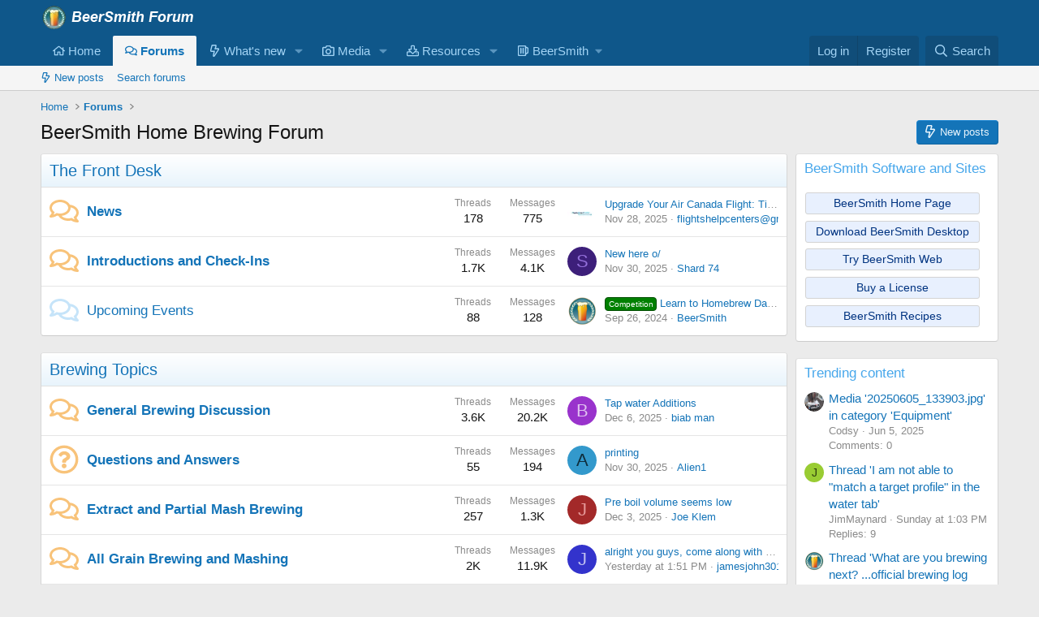

--- FILE ---
content_type: text/css; charset=utf-8
request_url: https://beersmith.com/forum/css.php?css=public%3Anode_list.less%2Cpublic%3Ashare_controls.less%2Cpublic%3Aextra.less&s=1&l=1&d=1752596845&k=c7288b4b54c08103373e6cacd3bb6d9a6f3999f8
body_size: 1689
content:
@charset "UTF-8";

/********* public:node_list.less ********/
.node+.node{border-top:1px solid #e5e5e5}.node-body{display:table;table-layout:fixed;width:100%}.node-icon{display:table-cell;vertical-align:middle;text-align:center;width:46px;padding:10px 0 10px 10px}.node-icon i{display:block;color:#c6e4f9;line-height:1.125;font-size:36px}.node--unread .node-icon i{opacity:1;color:#f8c37a}.node-main{display:table-cell;vertical-align:middle;padding:10px}.node-stats{display:table-cell;width:140px;vertical-align:middle;text-align:center;padding:10px 0}.node-stats>dl.pairs.pairs--rows{width:50%;float:left;margin:0;padding:0 3px}.node-stats>dl.pairs.pairs--rows:first-child{padding-left:0}.node-stats>dl.pairs.pairs--rows:last-child{padding-right:0}.node-stats.node-stats--single{width:100px}.node-stats.node-stats--single>dl.pairs.pairs--rows{width:100%;float:none}.node-stats.node-stats--triple{width:240px}.node-stats.node-stats--triple>dl.pairs.pairs--rows{width:33.333%}@media (max-width:1000px){.node-stats{display:none}}.node-extra{display:table-cell;vertical-align:middle;width:280px;padding:10px;font-size:13px}.node-extra-row{overflow:hidden;white-space:nowrap;word-wrap:normal;text-overflow:ellipsis;color:#8a8a8a}.node-extra-icon{padding-right:10px;float:left}.node-extra-icon .avatar{width:36px;height:36px;font-size:22px}.node-title{margin:0;padding:0;font-size:17px;font-weight:400}.node--unread .node-title{font-weight:700}.node-description{font-size:13px;color:#4f4f4f}.has-js:not(.has-touchevents) .node-description.node-description--tooltip{display:none}.node-meta{font-size:13px}.node-statsMeta{display:none}@media (max-width:1000px){.node-statsMeta{display:inline}}.node-bonus{font-size:13px;color:#8a8a8a;text-align:right}.node-subNodesFlat{font-size:13px;margin-top:.3em}.node-subNodesFlat .node-subNodesLabel{display:none}.node-subNodeMenu{display:inline}.node-subNodeMenu .menuTrigger{color:#8a8a8a}@media (max-width:650px){.node-main{display:block;width:auto}.node--link .node-main,.node--page .node-main{display:table-cell}.node-extra{display:block;width:auto;margin-top:-4px;padding-top:0}.node-extra-row{display:inline-block;vertical-align:top;max-width:100%}.node-extra-icon{display:none}.node-description,.node-stats,.node-subNodesFlat{display:none}}@media (max-width:480px){.node-subNodeMenu{display:none}}.subNodeLink:before,.subNodeLink .subNodeLink-icon{display:inline-block;width:1.28571429em;margin-right:.3em;text-decoration:none;text-align:center;color:#c6e4f9}.subNodeLink:hover:before:before,.subNodeLink:hover:before .subNodeLink-icon{text-decoration:none}.subNodeLink.subNodeLink--unread{font-weight:700}.subNodeLink.subNodeLink--unread:before,.subNodeLink.subNodeLink--unread .subNodeLink-icon{color:#f8c37a}.subNodeLink.subNodeLink--category:before{display:inline-block;content:"";height:1em;vertical-align:-0.125em;background-color:currentColor;width:1.28571429em;mask:url('/forum/styles/fa/regular/comments.svg?v=5.15.3') no-repeat center;-webkit-mask:url('/forum/styles/fa/regular/comments.svg?v=5.15.3') no-repeat center}.subNodeLink.subNodeLink--page:before{display:inline-block;content:"";height:1em;vertical-align:-0.125em;background-color:currentColor;width:1.28571429em;mask:url('/forum/styles/fa/regular/file-alt.svg?v=5.15.3') no-repeat center;-webkit-mask:url('/forum/styles/fa/regular/file-alt.svg?v=5.15.3') no-repeat center}.subNodeLink.subNodeLink--link:before{display:inline-block;content:"";height:1em;vertical-align:-0.125em;background-color:currentColor;width:1.28571429em;mask:url('/forum/styles/fa/regular/link.svg?v=5.15.3') no-repeat center;-webkit-mask:url('/forum/styles/fa/regular/link.svg?v=5.15.3') no-repeat center}.subNodeLink.subNodeLink--search::before{display:inline-block;content:"";height:1em;vertical-align:-0.125em;background-color:currentColor;width:1.28571429em;mask:url('/forum/styles/fa/regular/search.svg?v=5.15.3') no-repeat center;-webkit-mask:url('/forum/styles/fa/regular/search.svg?v=5.15.3') no-repeat center}.node-subNodeFlatList{list-style:none;margin:0;padding:0}.node-subNodeFlatList:before,.node-subNodeFlatList:after{content:" ";display:table}.node-subNodeFlatList:after{clear:both}.node-subNodeFlatList>li{display:inline-block;margin-right:1em}.node-subNodeFlatList>li:last-child{margin-right:0}.node-subNodeFlatList ol,.node-subNodeFlatList ul,.node-subNodeFlatList .node-subNodes{display:none}.subNodeMenu{list-style:none;margin:0;padding:0}.subNodeMenu ol,.subNodeMenu ul{list-style:none;margin:0;padding:0}.subNodeMenu .subNodeLink{display:block;padding:6px 10px;text-decoration:none;cursor:pointer}.subNodeMenu .subNodeLink:hover{text-decoration:none;background:#e8f4fc}.subNodeMenu li li .subNodeLink{padding-left:1.5em}.subNodeMenu li li li .subNodeLink{padding-left:3em}.subNodeMenu li li li li .subNodeLink{padding-left:4.5em}.subNodeMenu li li li li li .subNodeLink{padding-left:6em}.subNodeMenu li li li li li li .subNodeLink{padding-left:7.5em}

/********* public:share_controls.less ********/
.shareButtons:before,.shareButtons:after{content:" ";display:table}.shareButtons:after{clear:both}.shareButtons--iconic .shareButtons-buttons{display:grid;grid-template-columns:repeat(auto-fill, minmax(35px, 1fr))}.shareButtons-label{float:left;margin-right:3px;color:#8a8a8a;min-height:35px;line-height:35px}.shareButtons-button{float:left;margin-right:3px;padding:6px;color:#8a8a8a;font-size:20px;line-height:20px;white-space:nowrap;min-width:35px;border-radius:2px;background-color:transparent;-webkit-transition: all .25s ease;transition: all .25s ease}.shareButtons-button:last-of-type{margin-right:0}.shareButtons-button:hover{text-decoration:none;color:white}.shareButtons-button>i{display:inline-block;vertical-align:middle}.shareButtons-button>span{font-weight:400;font-size:15px}.shareButtons--iconic .shareButtons-button{text-align:center}.shareButtons--iconic .shareButtons-button>i{min-width:20px}.shareButtons--iconic .shareButtons-button>svg{vertical-align:middle}.shareButtons--iconic .shareButtons-button>span{position:absolute;height:1px;width:1px;margin:-1px;padding:0;border:0;clip:rect(0 0 0 0);overflow:hidden}.shareButtons-button.shareButtons-button--facebook:hover{background-color:#3B5998}.shareButtons-button.shareButtons-button--twitter:hover{background-color:#000000}.shareButtons-button.shareButtons-button--bluesky:hover{background-color:#1185fe}.shareButtons-button.shareButtons-button--pinterest:hover{background-color:#bd081c}.shareButtons-button.shareButtons-button--tumblr:hover{background-color:#35465c}.shareButtons-button.shareButtons-button--reddit:hover{background-color:#FF4500}.shareButtons-button.shareButtons-button--whatsApp:hover{background-color:#25D366}.shareButtons-button.shareButtons-button--linkedin:hover{background-color:#0077B5}.shareButtons-button.shareButtons-button--email:hover{background-color:#1289ff}.shareButtons-button.shareButtons-button--share{cursor:pointer}.shareButtons-button.shareButtons-button--share:hover{background-color:#787878}.shareButtons-button.shareButtons-button--link{cursor:pointer}.shareButtons-button.shareButtons-button--link:hover{background-color:#787878}.shareButtons-button.is-hidden{display:none}.shareInput{margin-bottom:5px}.shareInput:last-child{margin-bottom:0}.shareInput-label{font-size:13px}.shareInput-label:after{content:":"}.shareInput-label.is-sentence:after{content:""}.shareInput-button{color:#1474b8;cursor:pointer}.shareInput-button>i{display:inline-block;vertical-align:middle}.shareInput-button.is-hidden{display:none}.shareInput-input{font-size:13px}@media (max-width:568px){.shareInput-input{font-size:16px}}.shareInput-button.is-hidden+.shareInput-input{border-radius:4px}

/********* public:extra.less ********/
.ozzmodzStickyColorBackground{background:#e8f4fc !important}